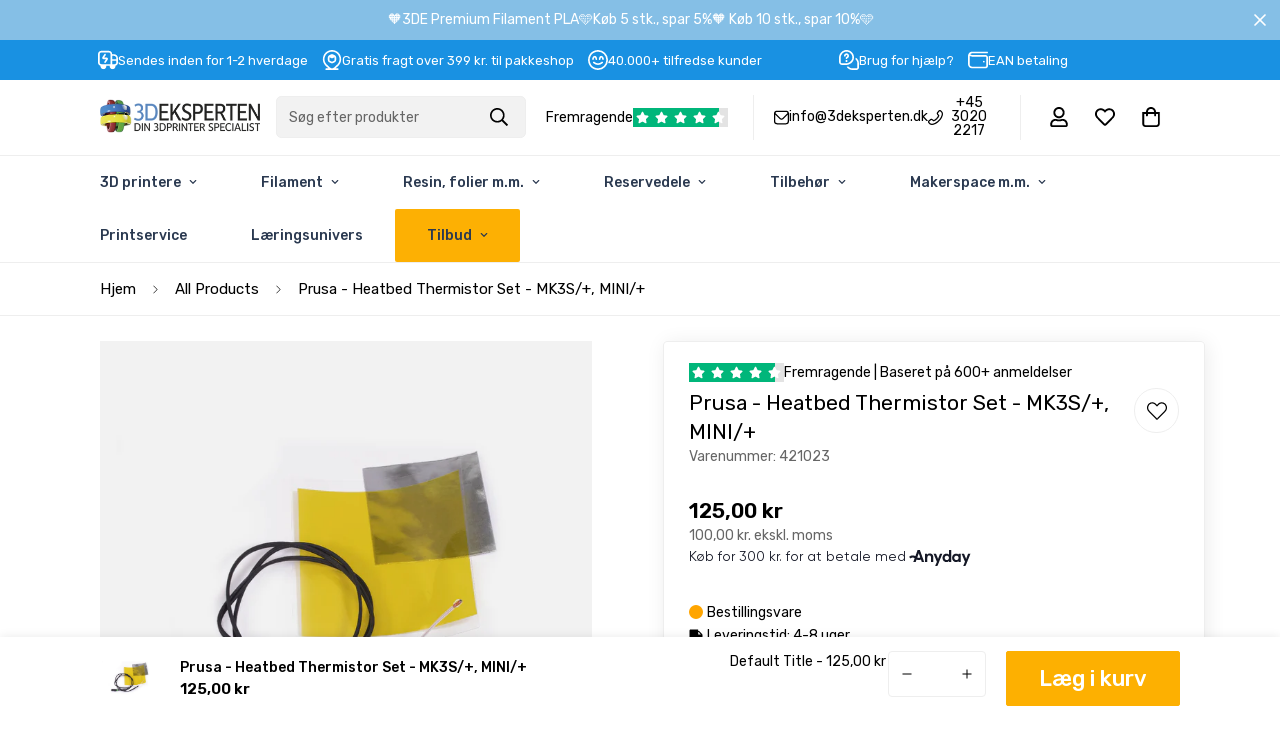

--- FILE ---
content_type: text/css
request_url: https://3deksperten.dk/cdn/shop/t/60/assets/custom.css?v=21339170579873260791768840262
body_size: 7590
content:
@import"https://fonts.googleapis.com/css2?family=Rubik:ital,wght@0,300;0,400;0,500;0,600;0,700;0,800;0,900;1,300;1,400;1,500;1,600;1,700;1,800;1,900&display=swap";.xz-mega-wrap{display:flex;flex-wrap:wrap;gap:12px}.xz-mega-wrap .mega-list-col.mega-list-with-icon{-webkit-box-flex:0;padding:12px}.xz-mega-wrap .mega-list-col.mega-list-with-icon svg{width:30px;height:30px}.xz-mega-wrap .mega-list-col.mega-list-with-icon{-ms-flex:0 0 calc(25% - 12px);flex:0 0 calc(25% - 12px);max-width:calc(25% - 12px)}.xz-mega-wrap .mega-list-col.mega-list-no-icon{-ms-flex:0 0 calc(100% - 12px);flex:0 0 calc(100% - 12px);max-width:calc(100% - 12px)}.xz-mega-wrap .mega-list-col.mega-list-no-icon .mega-list-menu-item-wrap{display:flex;flex-wrap:wrap;gap:12px}.xz-mega-wrap .mega-list-col.mega-list-no-icon .mega-list-menu-item-wrap>li{-ms-flex:0 0 calc(25% - 12px);flex:0 0 calc(25% - 12px);max-width:calc(25% - 12px)}.xz-mega-wrap .tab-title{display:flex;align-items:center;justify-content:flex-start;gap:7px;padding-bottom:12px;width:100%;margin-bottom:12px;font-size:20px;border-bottom:2px solid #1891e2}.mega-link-parent-divider{text-align:center;font-size:10px;line-height:12px;color:#789;position:relative;overflow:hidden;display:-webkit-box;display:-ms-flexbox;display:flex;-webkit-box-pack:center;-ms-flex-pack:center;justify-content:center;width:100%;margin-top:12px;margin-bottom:12px}.mega-link-parent-divider:before{content:"";background-color:#1991e2;height:1px;width:100%;top:5px;position:absolute;left:0;z-index:-1}.mega-link-parent-divider a{background:#f2f5f8;padding:0 5px;display:flex;font-size:13px;font-weight:400;color:#1991e2}.mega-list-menu-item-child-wrap{display:flex;gap:5px;flex-wrap:wrap}.mega-list-menu-item-child-wrap .badge{font-size:12px;padding:2px 5px;border-radius:2px;margin-left:4px}.menu-blocks .mega-list-menu-item-child-wrap li{display:flex;width:calc(50% - 5px)}.menu-blocks .mega-list-menu-item-child-wrap a{font-size:14px;display:block;background-color:#e6eaee;padding:7px;text-overflow:ellipsis;white-space:nowrap;overflow:hidden;border-radius:5px;margin-bottom:5px;width:100%}.mega-list-col:not(.menu-blocks) .mega-list-menu-item-child-wrap li{border-bottom:1px solid #e6eaee;padding-bottom:12px;margin-bottom:12px;width:100%}.m-menu-bar{border-top:1px solid #eee;border-bottom:1px solid #eee}.m-header .m-topbar{display:flex;align-items:center}.m-product-card__link{background:#f2f2f2;aspect-ratio:1/1;display:flex;align-items:center;justify-content:center}.m-product-card__link img{mix-blend-mode:multiply}.m-product-card__main-image,.m-product-card__hover-image{width:100%;background:#f2f2f2;max-height:100%}.boost-sd__toolbar-container .boost-sd__toolbar-inner{max-width:100%}.boost-sd__sorting .boost-sd__sorting-label{text-transform:none}.boost-sd__filter-tree-wrapper{display:flex;align-items:center}.boost-sd__filter-option-label--inline-block{margin-bottom:0;margin-right:1rem}.boost-sd__filter-tree-wrapper .boost-sd__filter-option-itemwrapper--style1{border:1px solid #eee;border-radius:2px;box-shadow:0 0 30px #0000000f;margin-top:.5rem}.boost-sd__filter-tree-wrapper .boost-sd__filter-option--horizontal:not(.boost-sd__filter-option--style-expand) .boost-sd__filter-option-title--opening:after{box-shadow:0 0 30px #0000000f}.boost-sd__filter-tree-wrapper .boost-sd__filter-option--horizontal:not(.boost-sd__filter-option--style-expand) .boost-sd__filter-option-icon{right:0;position:relative}.boost-sd__filter-tree-wrapper .boost-sd__filter-option-label--inline-block .boost-sd__filter-option-title{background:#e5edf2;padding:5px 14px;border-radius:2px;display:flex;align-items:center;gap:.5rem}.boost-sd__filter-tree-wrapper .boost-sd__apply-filter-option-button{background:#1891e2;color:#fff;border-radius:2px;width:100%;text-align:center;font-weight:700;border:0}.boost-sd-container .boost-sd__toolbar-container{margin-bottom:0}.boost-sd__filter-option-itemwrapper{opacity:1;display:block;-webkit-animation:display-none-transition .3s both;animation:display-none-transition .3s both}.boost-sd__filter-tree-wrapper .boost-sd__refine-by-horizontal-refine-by-item{background:#1891e2;color:#fff}.boost-sd__refine-by-horizontal-refine-by-clear{filter:invert(1) brightness(1.5)}.boost-sd__refine-by-horizontal-refine-by{border-bottom:1px solid #ebebeb}.boost-sd__filter-option-itemwrapper.boost-sd__filter-option-itemwrapper--hidden{opacity:0;display:none}@-webkit-keyframes display-none-transition{0%{opacity:0}}@keyframes display-none-transition{0%{opacity:0}}.m-price-item--regular,.m-price-item--sale,.boost-sd__product-price .boost-sd__format-currency:not(.boost-sd__format-currency--price-compare){font-weight:600}.boost-sd__product-item .boost-sd__product-price{text-transform:none}.boost-sd__product-item .boost-sd__button{border-radius:2px;font-weight:500;margin-top:auto!important}.boost-sd__product-link,.boost-sd__product-info{height:100%}.m-price__sale .m-price-item--regular{font-weight:400}.m-price-item--sale{color:#da3f3f}.graphie-topbar-usp{display:flex}.graphie-topbar-usp .usp-list{display:flex;gap:5px;padding-left:1rem;align-items:center}.graphie-topbar-usp .usp-list img,.m-search-form__button{filter:invert(1)}.m-search-form--full{flex:1;max-width:600px;background:#a0a0a024;border:0;color:#fff!important;margin:0 auto;justify-content:space-between}.header-trustpilot{display:flex;flex-direction:row;justify-content:center;align-items:center;gap:10px;border-right:1px solid #eee;padding-right:25px;margin-right:20px;height:45px;padding-left:20px}.header-trustpilot img{height:20px}.header-usp{margin-right:15px;border-right:1px solid #eee;padding-right:25px;height:45px;display:flex;align-items:center}.header-usp ul{display:flex;gap:20px}.header-usp ul li{display:flex;justify-content:center;align-items:center;gap:7px;line-height:1;text-align:center}.header-usp img{max-width:15px}.m-header__left{max-width:fit-content}.m-header__right{flex:1}.m-product-card__title .m-product-card__name,.boost-sd__product-link .boost-sd__product-title{font-weight:400}.m-product-form .m-add-to-cart,.m-product-text .quote_request{background:#fdb001;border-color:#fdb001;box-shadow:none;font-size:22px;height:55px}.m-product-text .quote_request{width:100%;display:block;color:#fff;text-align:center;display:flex;align-items:center;justify-content:center;font-weight:500}.klaviyo-bis-trigger{display:flex;justify-content:center;align-content:center;flex-wrap:wrap}.m-quantity{height:55px}.m-product-form .m-product-option--label,.installment-shoppay{display:none}.m-product-option--content>div{width:100%}.template-product .main-product__block.main-product__block-custom_liquid{margin-top:0}.price-without-tax{color:#666}.graphie-inventory-count p{margin-bottom:2px}.boost-sd-details .graphie-inventory-count{margin-top:15px;margin-bottom:15px}.graphie-inventory-count{margin-top:35px}.graphie-instock:before{border-radius:50%;content:"";height:1rem;margin-right:.3rem;transform:translateY(-1px);width:1rem;min-width:.5rem;background-color:#5fb421;display:inline-block;vertical-align:middle}.graphie-backorder:before{border-radius:50%;content:"";height:1rem;width:1rem;margin-right:.3rem;transform:translateY(-1px);min-width:.5rem;background-color:#fd0;display:inline-block;vertical-align:middle}.graphie-outofstock:before{border-radius:50%;content:"";height:1rem;width:1rem;margin-right:.3rem;transform:translateY(-1px);min-width:.5rem;background-color:orange;display:inline-block;vertical-align:middle}.graphie-delivery:before{background-image:url("data:image/svg+xml,%3Csvg xmlns='http://www.w3.org/2000/svg' width='800px' height='800px' viewBox='0 0 48 48'%3E%3Cg id='Layer_2' data-name='Layer 2'%3E%3Cg id='invisible_box' data-name='invisible box'%3E%3Crect width='48' height='48' fill='none'/%3E%3C/g%3E%3Cg id='Layer_7' data-name='Layer 7'%3E%3Cpath d='M35.8,11a3.2,3.2,0,0,0-2.2-1H32V8a2.9,2.9,0,0,0-3-3H5A2.9,2.9,0,0,0,2,8V35a2.9,2.9,0,0,0,3,3H7.3a7,7,0,0,0,13.4,0h6.6a7,7,0,0,0,13.4,0H43a2.9,2.9,0,0,0,3-3V22.2Zm-2.7,3,7.3,8H32V14ZM14,39a3,3,0,1,1,3-3A2.9,2.9,0,0,1,14,39Zm20,0a3,3,0,1,1,3-3A2.9,2.9,0,0,1,34,39Z'/%3E%3C/g%3E%3Cstyle xmlns=''%3E.picker_wrapper.no_alpha .picker_alpha%7Bdisplay:none%7D.picker_wrapper.no_editor .picker_editor%7Bposition:absolute;z-index:-1;opacity:0%7D.picker_wrapper.no_cancel .picker_cancel%7Bdisplay:none%7D.layout_default.picker_wrapper%7Bdisplay:flex;flex-flow:row wrap;justify-content:space-between;align-items:stretch;font-size:10px;width:25em;padding:.5em%7D.layout_default.picker_wrapper input,.layout_default.picker_wrapper button%7Bfont-size:1rem%7D.layout_default.picker_wrapper&gt;*%7Bmargin:.5em%7D.layout_default.picker_wrapper::before%7Bcontent:'';display:block;width:100%25;height:0;order:1%7D.layout_default .picker_slider,.layout_default .picker_selector%7Bpadding:1em%7D.layout_default .picker_hue%7Bwidth:100%25%7D.layout_default .picker_sl%7Bflex:1 1 auto%7D.layout_default .picker_sl::before%7Bcontent:'';display:block;padding-bottom:100%25%7D.layout_default .picker_editor%7Border:1;width:6.5rem%7D.layout_default .picker_editor input%7Bwidth:100%25;height:100%25%7D.layout_default .picker_sample%7Border:1;flex:1 1 auto%7D.layout_default .picker_done,.layout_default .picker_cancel%7Border:1%7D.picker_wrapper%7Bbox-sizing:border-box;background:%23f2f2f2;box-shadow:0 0 0 1px silver;cursor:default;font-family:sans-serif;color:%23444;pointer-events:auto%7D.picker_wrapper:focus%7Boutline:none%7D.picker_wrapper button,.picker_wrapper input%7Bbox-sizing:border-box;border:none;box-shadow:0 0 0 1px silver;outline:none%7D.picker_wrapper button:focus,.picker_wrapper button:active,.picker_wrapper input:focus,.picker_wrapper input:active%7Bbox-shadow:0 0 2px 1px %231e90ff%7D.picker_wrapper button%7Bpadding:.4em .6em;cursor:pointer;background-color:%23f5f5f5;background-image:linear-gradient(0deg, gainsboro, transparent)%7D.picker_wrapper button:active%7Bbackground-image:linear-gradient(0deg, transparent, gainsboro)%7D.picker_wrapper button:hover%7Bbackground-color:%23fff%7D.picker_selector%7Bposition:absolute;z-index:1;display:block;-webkit-transform:translate(-50%25, -50%25);transform:translate(-50%25, -50%25);border:2px solid %23fff;border-radius:100%25;box-shadow:0 0 3px 1px %2367b9ff;background:currentColor;cursor:pointer%7D.picker_slider .picker_selector%7Bborder-radius:2px%7D.picker_hue%7Bposition:relative;background-image:linear-gradient(90deg, red, yellow, lime, cyan, blue, magenta, red);box-shadow:0 0 0 1px silver%7D.picker_sl%7Bposition:relative;box-shadow:0 0 0 1px silver;background-image:linear-gradient(180deg, white, rgba(255, 255, 255, 0) 50%25),linear-gradient(0deg, black, rgba(0, 0, 0, 0) 50%25),linear-gradient(90deg, %23808080, rgba(128, 128, 128, 0))%7D.picker_alpha,.picker_sample%7Bposition:relative;background:linear-gradient(45deg, lightgrey 25%25, transparent 25%25, transparent 75%25, lightgrey 75%25) 0 0/2em 2em,linear-gradient(45deg, lightgrey 25%25, white 25%25, white 75%25, lightgrey 75%25) 1em 1em/2em 2em;box-shadow:0 0 0 1px silver%7D.picker_alpha .picker_selector,.picker_sample .picker_selector%7Bbackground:none%7D.picker_editor input%7Bfont-family:monospace;padding:.2em .4em%7D.picker_sample::before%7Bcontent:'';position:absolute;display:block;width:100%25;height:100%25;background:currentColor%7D.picker_arrow%7Bposition:absolute;z-index:-1%7D.picker_wrapper.popup%7Bposition:absolute;z-index:2;margin:1.5em%7D.picker_wrapper.popup,.picker_wrapper.popup .picker_arrow::before,.picker_wrapper.popup .picker_arrow::after%7Bbackground:%23f2f2f2;box-shadow:0 0 10px 1px rgba(0,0,0,.4)%7D.picker_wrapper.popup .picker_arrow%7Bwidth:3em;height:3em;margin:0%7D.picker_wrapper.popup .picker_arrow::before,.picker_wrapper.popup .picker_arrow::after%7Bcontent:'';display:block;position:absolute;top:0;left:0;z-index:-99%7D.picker_wrapper.popup .picker_arrow::before%7Bwidth:100%25;height:100%25;-webkit-transform:skew(45deg);transform:skew(45deg);-webkit-transform-origin:0 100%25;transform-origin:0 100%25%7D.picker_wrapper.popup .picker_arrow::after%7Bwidth:150%25;height:150%25;box-shadow:none%7D.popup.popup_top%7Bbottom:100%25;left:0%7D.popup.popup_top .picker_arrow%7Bbottom:0;left:0;-webkit-transform:rotate(-90deg);transform:rotate(-90deg)%7D.popup.popup_bottom%7Btop:100%25;left:0%7D.popup.popup_bottom .picker_arrow%7Btop:0;left:0;-webkit-transform:rotate(90deg) scale(1, -1);transform:rotate(90deg) scale(1, -1)%7D.popup.popup_left%7Btop:0;right:100%25%7D.popup.popup_left .picker_arrow%7Btop:0;right:0;-webkit-transform:scale(-1, 1);transform:scale(-1, 1)%7D.popup.popup_right%7Btop:0;left:100%25%7D.popup.popup_right .picker_arrow%7Btop:0;left:0%7D%3C/style%3E%3C/g%3E%3C/svg%3E");content:"";height:1rem;margin-right:.3rem;transform:translateY(-1px);width:1rem;min-width:.5rem;display:inline-block;vertical-align:middle;background-position:center;background-size:100%;background-repeat:no-repeat}.m-main-product--info{box-shadow:2px 2px 20px #00000014;border:1px solid #eee;border-radius:4px;padding-bottom:25px}.m-footer--middle .m-footer--block-content .block-text{line-height:2}.customers-title{margin-top:36px}.template-product .main-product__block.main-product__block-collapsible_tab{background:transparent;padding:0;border-radius:0;margin:0}.template-product .main-product__block .m-product-collapsible .m-collapsible--button{border:1px solid #eee;margin-bottom:20px;border-radius:2px;padding:10px 12px}.usp-wrapper{display:flex;margin-top:30px;margin-bottom:30px}.usp-wrapper img{max-width:22px}.cstm_product_usp{display:flex;gap:8px;align-items:center;justify-content:center;flex-direction:column;flex:100;text-align:center}.ast-addon{padding:0;border-radius:8px;margin-top:20px!important}.ast-addon-item.ast-vertical-form .ast-image-wrapper{width:75px!important;border-radius:2px 0 0 2px!important;background:#f2f2f2}.ast-addon-item.ast-vertical-form .ast-image-wrapper img{mix-blend-mode:multiply}.ast-select-native{background-color:#fff!important;border:1px solid #ddd;max-width:80px!important;border-radius:2px}.ast-addon-item.ast-vertical-form .ast-addon-item-info{flex-wrap:wrap;flex-direction:unset!important}.ast-addon-item .ast-addon-item-title{width:100%}.main-product__block.main-product__block-buy_buttons .add-to-cart{box-shadow:0 6px 14px -1px #1c1d201a,0 3px 10px -4px #0000001a!important;-webkit-box-shadow:0 6px 14px -1px rgb(28 29 32 / 10%),0 3px 10px -4px rgb(0 0 0 / 10%)!important}.ast-addon-item .ast-atc{height:30px;font-size:12px!important;background:transparent!important;border-color:#000!important;color:#000!important;margin-right:15px}.atc-text{font-weight:900}.ast-addon-item.ast-vertical-form .ast-addon-item-info{align-items:center!important}.ast-addon-item.ast-vertical-form .ast-addon-item-price-wrapper{font-weight:600}.ast-select-native{background-position-x:calc(100% - 10px)!important}.ast-select-native{padding:4px 24px 4px 7px!important}[data-block-widget-id=a07cb318-134d-4a33-9bc3-17a8b9f036e9] .ast-addon .ast-addon-item.ast-vertical-form .ast-addon-item-wrapper{padding-bottom:12px;margin-bottom:12px;border-bottom:1px solid #eee!important}[data-block-widget-id=a07cb318-134d-4a33-9bc3-17a8b9f036e9] .ast-addon .ast-addon-item:last-child .ast-addon-item-wrapper{border-bottom:0!important}.ast-addon .ast-addon-item.ast-vertical-form .ast-addon-item-info-wrapper{gap:15px}.main-product__block.main-product__block-custom_field{display:none}.m-icon-box__inner{position:relative}.m-icon-box__inner .badge{background:#ffe24e;position:absolute;top:1rem;left:1rem;z-index:1;font-weight:600;text-transform:uppercase;padding:1px 7px;border-radius:2px}.home-promo .m-icon-box--vertical .m-icon-box__content{display:none}.home-promo .m-icon-box{height:100%}.home-promo .m-icon-box__inner{height:100%;justify-content:center}.home-promo{border-bottom:1px solid #eee}.shopify-section .m-section__header{margin-bottom:30px}.shopify-section .m-section__heading,.custom-content-bottom h3{font-size:28px;font-weight:600}.sf-icon-box--large,.custom-content-bottom{margin-top:70px}.m-product-card__main-image [style*=--aspect-ratio]:before{padding-top:100%}.m-product-card__main-image [style*=--aspect-ratio]>*:first-child{object-fit:contain}.gm-submenu{margin-top:1px}.gm-menu-installed .gm-menu.gm-menu-40417 .gm-submenu .gm-tabs-left>.gm-tab-links{max-height:400px;overflow-x:scroll}.gm-menu.gm-menu-40417.gm-transition-fade .gm-item>.gm-submenu{filter:drop-shadow(2px 20px 60px #00000017)}li.gm-item.gm-has-submenu:hover>.gm-target{background:#fafafa!important}.gm-menu-installed .gm-menu img{width:50px!important;height:50px!important}.gm-submenu-aliexpress>.gm-aliexpress>.gm-grid>.gm-item>.gm-tabs>.gm-tab-links li{border-bottom:1px solid #eee}.gm-menu-installed .gm-menu .gm-tab-contents{border-left:1px solid #eee}.gm-badge span{color:#fff!important;font-weight:500}.m-breadcrumb{border-bottom:1px solid #eee}.m-product-media responsive-image{aspect-ratio:1!important}.m-product-media responsive-image img,.boost-sd__product-image img{object-fit:contain!important;mix-blend-mode:multiply;background:transparent}.m-product-media,.boost-sd__product-image{background:#f2f2f2}.template-product .m-product-recommendations,.template-product .m-app-section{margin-top:7rem;padding-top:2rem;border-top:1px solid #eee}body.template-product #MainContent{padding-bottom:0}.collection-description h1,.collection-description h2,.collection-description h3,.collection-description h4,.collection-description h5,.collection-description h6{font-size:28px;font-weight:600}.m-collapsible--content__inner h1,.m-collapsible--content__inner h2,.m-collapsible--content__inner h3,.m-collapsible--content__inner h4,.m-collapsible--content__inner h5,.m-collapsible--content__inner h6{margin-top:0;font-size:20px;font-weight:600}.m-collapsible--content iframe{width:100%;max-width:100%;height:100%;aspect-ratio:16/9}.m-collapsible--content__inner p{padding:0!important}.collection-description br,.m-page-header--template-blog{display:none}.m-article .m-button{margin-top:2rem}.m-article .container{max-width:900px;margin:0 auto}article iframe{width:100%;max-width:100%;height:100%;aspect-ratio:16/9}.graphie-blog-products{display:flex;gap:20px;margin-bottom:35px}.graphie-blog-products img{border:1px solid #eee;margin-bottom:10px}.go-to-product{background:#000;color:#fff;border-radius:2px;font-weight:600;padding:5px 10px;display:inline-block;margin-top:10px}.graphie-blog-filter{border-bottom:1px solid #eee;padding:15px 0;margin-bottom:20px}.graphie-home-blog{padding-top:10px}.graphie-home-blocks .m-image-card__img:before{content:"";width:100%;height:100%;background-image:linear-gradient(25deg,#0065a8,20%,transparent);display:block;position:absolute;z-index:1}.graphie-home-blocks .m-image-card__content .m-image-card__heading-group+.m-richtext__button{margin-top:20px}.graphie-home-blocks .m-richtext__subtitle{margin-bottom:0}.graphie-home-blocks .m-image-card__heading-group{display:flex;flex-direction:column-reverse;filter:drop-shadow(2px 4px 30px black)}[data-widget-id=c6e1c52b-9cea-44ab-8589-c0f11386b20f] .ast-addon-item.ast-vertical-form .ast-image-wrapper{display:none!important}[data-widget-id=c6e1c52b-9cea-44ab-8589-c0f11386b20f]{background:#fafafa;border:1px solid #eee;border-radius:2px;margin-bottom:20px}[data-widget-id=c6e1c52b-9cea-44ab-8589-c0f11386b20f] .ast-addon{margin:0!important;padding:15px}[data-widget-id=c6e1c52b-9cea-44ab-8589-c0f11386b20f] .ast-addon .ast-addon-item.ast-vertical-form .ast-addon-item-wrapper{border-right:0!important;border-bottom:0!important;border-left:0!important;border-radius:0;padding-top:15px!important;border-top:1px solid #eee;margin-bottom:0!important}[data-widget-id=c6e1c52b-9cea-44ab-8589-c0f11386b20f] .ast-addon-item.ast-vertical-form .ast-addon-item-info{flex-wrap:nowrap;flex-direction:row}[data-widget-id=c6e1c52b-9cea-44ab-8589-c0f11386b20f] .ast-addon-item.ast-vertical-form .ast-addon-item-price-wrapper{width:100%;max-width:100px;margin-left:auto;justify-content:flex-end;order:3}[data-widget-id=c6e1c52b-9cea-44ab-8589-c0f11386b20f] .ast-select-native{width:100%!important;max-width:100px}[data-widget-id=c6e1c52b-9cea-44ab-8589-c0f11386b20f] .ast-addon-item .ast-addon-item-title{order:1;max-width:fit-content;pointer-events:none}[data-widget-id=c6e1c52b-9cea-44ab-8589-c0f11386b20f] .ast-field{order:2}.readmore{font-weight:500;margin-left:5px;display:inline-flex;align-items:center;gap:4px}.readmore:after{content:"";background-image:url("data:image/svg+xml,%3Csvg xmlns='http://www.w3.org/2000/svg' xmlns:xlink='http://www.w3.org/1999/xlink' fill='%23000000' height='800px' width='800px' version='1.1' id='Layer_1' viewBox='0 0 330 330' xml:space='preserve'%3E%3Cpath id='XMLID_27_' d='M15,180h263.787l-49.394,49.394c-5.858,5.857-5.858,15.355,0,21.213C232.322,253.535,236.161,255,240,255 s7.678-1.465,10.606-4.394l75-75c5.858-5.857,5.858-15.355,0-21.213l-75-75c-5.857-5.857-15.355-5.857-21.213,0 c-5.858,5.857-5.858,15.355,0,21.213L278.787,150H15c-8.284,0-15,6.716-15,15S6.716,180,15,180z'/%3E%3C/svg%3E");width:13px;height:12px;display:inline-block;background-size:cover}.noscroll{overflow:hidden}.custom-model-main{overflow:hidden;position:fixed;right:0;bottom:0;left:0;-webkit-overflow-scrolling:touch;opacity:0;z-index:-1;overflow-x:hidden;overflow-y:auto;display:flex;justify-content:flex-end}.model-open{z-index:99999;opacity:1;overflow:hidden}.custom-model-inner{-webkit-transform:translate(100,0);-ms-transform:translate(100%,0);transform:translate(100%);-webkit-transition:-webkit-transform .3s ease-in-out;-o-transition:-o-transform .3s ease-in-out;transition:transform .3s ease-in-out,height .7s;max-width:800px;width:100%;height:100vh}.custom-model-wrap{display:block;width:100%;position:relative;background-color:#fff;-webkit-box-shadow:0 3px 20px rgba(0,0,0,.5);box-shadow:0 3px 20px #00000080;padding:60px;-webkit-box-sizing:border-box;-moz-box-sizing:border-box;box-sizing:border-box;height:100%;overflow-y:auto}.model-open .custom-model-inner{-webkit-transform:translate(0,0);-ms-transform:translate(0,0);transform:translate(0);position:relative;z-index:999}.model-open .bg-overlay{background:#0006;z-index:99}.bg-overlay{background:#0000;height:100vh;width:100%;position:fixed;left:0;top:0;right:0;bottom:0;z-index:0;-webkit-transition:background .3s linear;-o-transition:background .3s linear;transition:background .3s linear}.close-btn{position:absolute;left:4px;top:4px;cursor:pointer;z-index:99;font-size:30px;color:#fff;background:#000;width:40px;height:40px;display:flex;align-items:center;justify-content:center;line-height:1;border-radius:2px}.pop-up-content-wrap h3,.pop-up-content-wrap .subtitle{text-align:center;margin-bottom:20px}.pop-up-content-wrap .subtitle{font-size:18px}.graphie-hero .m-hero__content{max-width:600px}.m-header__mobile{border-bottom:1px solid #eee}.tp-stars-product{display:flex;align-items:center;gap:5px}.tp-stars-product img{height:15px}.main-product__block.main-product__block-price{margin-top:30px!important}.qsc2-drawer-announcement{background:#000;color:#ffc942;font-weight:700;text-transform:uppercase;font-size:12px}.qsc2-drawer-body{display:flex;flex-direction:column;height:100%}.qsc2-gift-wrapping{margin-top:auto;border-top:1px solid #eee;padding:10px 20px!important}.qsc2-drawer-wrapper .qsc2-drawer-footer__summary{display:flex;flex-direction:column;padding-bottom:8px}.qsc2-drawer-wrapper .qsc2-drawer-footer{position:fixed;width:100%}.qsc2-drawer-footer__term-label[for=qsc2-term-box]{justify-content:flex-start!important;text-align:left}.qsc2-drawer-footer__summary-subtotal{order:1}.qsc2-drawer-footer .qsc2-drawer-footer__cart-message{order:2;opacity:1;margin-top:0;margin-bottom:5px}.qsc2-drawer-footer__term-wrapper{justify-content:flex-start;border-top:1px solid #ddd;padding-top:15px;padding-bottom:5px;order:3}.qsc2-drawer-footer__trust-badge{order:5}.qsc2-drawer-wrapper .qsc2-recommended-products{padding:0}.qsc2-drawer-wrapper .qsc2-r-product__actions .qsc2-btn{padding:0 10px!important;width:100%;background:#000;border-radius:2px}.qsc2-drawer-wrapper .qsc2-drawer-header__shipping-goal-icon{display:none}.qsc2-drawer-wrapper .qsc2-drawer-header__shipping-goal-wrapper{max-width:100%}.qsc2-drawer-wrapper .qsc2-drawer-header__shipping-goal--done .qsc2-drawer-header__shipping-goal-progress{background-color:green}.qsc2-drawer-wrapper .qsc2-drawer-header__shipping-goal-icon{border-width:5px}.qsc2-drawer-wrapper .qsc2-btn.qsc2-btn-empty-state{border-radius:0}.qsc2-svg-icon.qsc2-drawer-header__icon-cart{width:0!important}.qsc2-drawer-header:after{display:inline-block}[lang=da] .qsc2-drawer-header:after{content:"Din kurv"}.qsc2-drawer-header__badge{display:none!important}.qsc2-drawer-wrapper .qsc2-r-product__product-title,.qsc2-drawer-wrapper .qsc2-price-wrapper{font-size:14px}.qsc2-drawer-wrapper .qsc2-r-product__product-title{font-weight:400}.qsc2-drawer-wrapper .qsc2-r-product-wrapper{padding:0 0 15px;margin-bottom:15px;background:transparent;border-bottom:1px solid #eee}.qsc2-drawer-wrapper .qsc2-r-product-wrapper:last-child{border-bottom:0px solid #eee}.qsc2-drawer-wrapper .qsc2-product-item__product-title{font-size:14px}.qsc2-overlay{z-index:99999!important}.qsc2-drawer-wrapper .qsc2-btn.qsc2-checkout-button{background:#fdb001;font-size:22px;border-radius:2px;order:4;height:55px;font-weight:600}.qsc2-drawer-footer__trust-badge img{max-width:160px;margin-top:5px}iframe[title=Shopify-webshopchat]{z-index:999!important}.qsc2-recommendation-title{margin-bottom:15px}.graphie-kundeservice{background:#fafafa;border:1px solid #eee;border-radius:2px;padding:20px;margin-top:20px;display:flex}.graphie-kundeservice h4{margin-bottom:10px}.graphie-kundeservice img{border-radius:50%}.kundeservice-first{margin-right:20px}.kundeservice-open{font-size:14px;margin-top:10px}.template-search .container.m-section-my{max-width:calc(var(--fluid-container-width, 1620px) + var(--fluid-container-offset)*2)!important}#product-attribute-specs{display:flex;flex-direction:column;margin-bottom:20px}#product-attribute-specs:last-child{margin-bottom:0}#product-attribute-specs .attribute-item .attribute-item-inner p.item-label{width:50%;display:inline-block;max-width:200px}#product-attribute-specs .attribute-item .attribute-item-inner p.item-data{float:right;width:50%}#product-attribute-specs .attribute-item{border-bottom:1px solid #eee}#product-attribute-specs .attribute-item:last-child{border-bottom:0}[data-block-id=collapsible-tab-ced66dc4-f2f1-4168-af39-fa3de87d0e86] .m-collapsible--content__inner,[data-block-id=collapsible-tab-collapsible_tab_xknKzr] .m-collapsible--content__inner{padding-left:12px;padding-right:12px;margin-bottom:20px;max-height:500px;overflow:scroll;background:#fafafa;padding-bottom:20px;position:relative}[data-block-id=collapsible-tab-ced66dc4-f2f1-4168-af39-fa3de87d0e86] .m-collapsible--content__inner:after,[data-block-id=collapsible-tab-collapsible_tab_xknKzr] .m-collapsible--content__inner:after{content:"";position:absolute;bottom:15px;left:50%;transform:translate(-50%);width:30px;height:30px;background:url(/cdn/shop/files/scroll_1.svg?v=1717664060) no-repeat center;background-size:contain;animation:bounce 3s infinite;transition:opacity .3s}[data-block-id=collapsible-tab-ced66dc4-f2f1-4168-af39-fa3de87d0e86] .m-collapsible--content__inner.scrolled:before,[data-block-id=collapsible-tab-ced66dc4-f2f1-4168-af39-fa3de87d0e86] .m-collapsible--content__inner.scrolled:after,[data-block-id=collapsible-tab-collapsible_tab_xknKzr] .m-collapsible--content__inner.scrolled:before,[data-block-id=collapsible-tab-collapsible_tab_xknKzr] .m-collapsible--content__inner.scrolled:after{opacity:0}[data-block-id=collapsible-tab-ced66dc4-f2f1-4168-af39-fa3de87d0e86] .m-collapsible--content__inner:before,[data-block-id=collapsible-tab-collapsible_tab_xknKzr] .m-collapsible--content__inner:before{content:"";position:absolute;bottom:0;left:0;width:100%;height:130px;background:linear-gradient(to top,#fafafa,#fafafa00);pointer-events:none;transition:opacity .3s}@keyframes bounce{0%,20%,50%,80%,to{transform:translate(-50%) translateY(0)}40%{transform:translate(-50%) translateY(-10px)}60%{transform:translate(-50%) translateY(-5px)}}header .m-stars{display:flex;gap:2px}header .m-star svg{width:13px;height:13px;fill:#fff}header .m-star{background:#00b67a;padding:3px}.m-stars .m-star.m-star--half{background:linear-gradient(90deg,#00b67a 50%,#e3e3e3 50%)}.tp-stars-product .m-stars{display:flex;gap:2px}.tp-stars-product .m-star svg{width:13px;height:13px;fill:#fff}.tp-stars-product .m-star{background:#00b67a;padding:3px}.m-testimonials .m-testimonials__wrapper .m-star svg{width:13px;height:13px}.m-testimonials .m-testimonials__wrapper .m-star{background:#00b67a;padding:3px}.sf-testimonials p{display:-webkit-box;-webkit-line-clamp:4;-webkit-box-orient:vertical;overflow:hidden}.m-testimonials--layout-2{margin-top:50px}.m-testimonials--layout-2 .m-testimonials__wrapper .swiper-container .swiper-slide:hover .testimonial__item{pointer-events:none;transform:none;box-shadow:none}.m-testimonials--layout-2 .m-testimonials__wrapper{padding-bottom:0}.reviews-logo{display:flex;align-items:center;gap:4px;line-height:normal}.reviews-logo img{max-width:80px}.m-testimonials__header .section__header{margin-bottom:2rem}.filament-warning{display:flex;background:#ffecec;border:1px solid #fd0000;border-radius:2px;padding:8px 10px;gap:10px;align-items:center;justify-content:center;font-weight:500;margin-bottom:20px}.filament-warning img{max-width:15px}.main-product__block.main-product__block-buy_buttons{margin-top:0!important}.m-cart__checkout-button{margin-bottom:10px}.boost-sd__product-image-wrapper .boost-sd__prod__tag{background:#95e9cd;padding:2px 7px;color:#006e49;border-radius:2px;font-weight:600;font-size:12px}.boost-sd__product-label--rectangle{border-radius:2px!important;font-size:12px!important}.boost-sd__product-label{padding:2px 7px!important;line-height:inherit!important}#rbr-container-element-true .rbr-mix_bap_body{display:flex;flex-wrap:wrap;gap:20px}#rbr-container-element-true .rbr-mix_bap_item{width:calc(33% - 20px);flex-direction:column-reverse;padding:0}#rbr-container-element-true .rbr-mbap_item_info{grid-template-columns:1fr}#rbr-container-element-true .rbr-productNamePrice__title__container a{font-size:12px!important}#rbr-container-element-true .rbr-productNamePrice__price__container{display:none}#rbr-container-element-true .rbr-background-center{width:100%!important;height:auto!important;aspect-ratio:1;border:0px;mix-blend-mode:multiply}#rbr-container-element-true .rbr-productNamePrice__container,#rbr-container-element-true .rbr-mbap_item_checkbox{padding:0 10px}#rbr-container-element-true .rbr-mix_bap_item.rbr-mix_activated_item{background:#ecf8ee;border-color:#0e9825}.rbr-desktop .rbr-productNamePrice__price__container,.rbr-desktop .rbr-productNamePrice__title__container,.rbr-desktop .rbr-productNamePrice__variant__container{line-height:normal!important}input.m-quantity__input::-webkit-outer-spin-button,input.m-quantity__input::-webkit-inner-spin-button{-webkit-appearance:none}input[type=number]{-moz-appearance:textfield}article ul{padding-left:14px}article li{list-style:disc}article h1,article h2,article h3,article h4,article h5,article h6{margin-top:2rem;margin-bottom:1rem;font-weight:600!important}article h1 span,article h2 span,article h3 span,article h4 span,article h5 span,article h6 span{margin-top:2rem;margin-bottom:1rem;font-weight:600!important}article h2{font-size:2rem}article h3{font-size:1.6rem}.reorder-button.m-button.m-button--primary{display:flex;gap:8px}.template-order .reorder-button{margin:25px 0}.template-product .m-main-product--info .m-product-info--wrapper,.template-product .m-product-media--wrapper{position:relative;top:0}.ugc-carousel responsive-image{aspect-ratio:4/5}.globo-form-control .flat-input,.globo-form-app *{font-family:Rubik!important}.globo-form-app .message.success{margin-bottom:2rem}.globo-form .globo-form-app .message.success{background:#e5edf2}#product-recommendations{margin-top:2rem;margin-bottom:2rem}.recommended-product{display:flex;align-items:center;gap:1rem;justify-content:space-between}.recommended-product{margin-bottom:1rem}.recommended-product:last-child{margin-bottom:0}.recommended-product .cross-image{min-width:100px;max-width:100px}.recommended-product .product-price{font-weight:700}.cross-content{margin-right:auto}.cross-title{-webkit-line-clamp:2;line-clamp:2;-webkit-box-orient:vertical;color:inherit;display:-webkit-box;max-width:100%;overflow:hidden;text-decoration:none;text-overflow:ellipsis}.cross-button{height:30px;font-size:12px!important;background:transparent!important;border-color:#000!important;color:#000!important;margin-right:15px;padding:0;width:100%;max-width:100px}.cross-button svg{width:15px;height:15px}.recommendations-title{font-size:14px!important;font-weight:700!important;margin-bottom:1rem}.cross-button.added-to-cart{background:#30a46c}@keyframes spin{0%{transform:rotate(0)}to{transform:rotate(360deg)}}.cross-button .animate-spin{display:block;animation:spin 1s linear infinite}@media only screen and (max-width: 1200px){.based-on{display:none}}@media only screen and (max-width: 767px){.boost-sd-layout{padding-left:0!important;padding-right:0!important}.kundeservice-first{max-width:60px}.m-topbar__right{display:none}.graphie-topbar-usp{justify-content:center;width:100%}.graphie-topbar-usp .usp-list{font-size:12px}.graphie-topbar-usp .usp-list img{width:15px;height:15px;max-width:15px;max-height:15px}.m-header .m-topbar{height:32px}.tp-stars-product{margin-top:13px}.template-product .m-main-product .container-fluid{padding-top:15px}body.gm-menu-installed .gm-menu.gm-menu-40417.gm-mobile-bordered.gm-menu-mobile>.gm-level-0+.gm-level-0:not(.searchItem){border-top:1px solid #eee!important}.main-product__block.main-product__block-title{margin-top:0!important}.home-promo .m-mixed-layout--mobile-scroll .m-mixed-layout__inner>*{width:42%}.graphie-hero .m-hero:not(.m-hero--adapt).m-hero--small .m-hero__bg{min-height:420px}.graphie-blog-video m-custom-content{flex-direction:column-reverse}.graphie-home-blocks .m-image-card__content{padding:20px!important}.template-product .m-product-form--input{margin-bottom:0;margin-right:20px;width:auto}.template-product .m-quantity__button,.template-product .m-quantity__input{width:30px}}@media only screen and (max-width: 1023px){#m-menu-drawer .m-menu__item--parent.m-menu__item--active .m-mega-menu{position:relative}#m-menu-drawer .m-menu__item--parent.m-menu__item--active .m-mega-menu__inner{padding-top:10px;padding-bottom:10px}#m-menu-drawer .m-menu__item--parent.m-menu__item--active .m-mega-menu .tab-title{padding:2px 12px}#m-menu-drawer .m-menu__item--parent.m-menu__item--active .m-mega-menu .m-mega-tab-links-child{max-height:initial}#m-menu-drawer .m-menu__item--parent .m-menu__arrow{transform:rotateX(0)}#m-menu-drawer .m-menu__item--parent.m-menu__item--active .m-menu__arrow{transform:rotateX(-180deg)}#m-menu-drawer .m-menu__item--parent .m-mega-tab-links{flex:1 0 45%}#m-menu-drawer .m-menu__item--parent .m-mega-tab-links>a{color:#1991e2;font-weight:500;margin-top:15px}#m-menu-drawer .m-menu__item--parent .m-mega-tab-content{padding-top:0}#m-menu-drawer .m-menu__item--parent .m-menu__link--main{padding:10px 15px}#m-menu-drawer .xz-mega-wrap .mega-list-col.mega-list-with-icon,#m-menu-drawer .xz-mega-wrap .mega-list-col.mega-list-no-icon .mega-list-menu-item-wrap>li{flex:0 0 calc(50% - 12px);max-width:calc(50% - 12px);padding:0}#m-menu-drawer .xz-mega-wrap .mega-list-col.mega-list-with-icon button svg{min-width:25px;width:25px}#m-menu-drawer .xz-mega-wrap .tab-title{padding:0 0 10px!important;font-size:14px;gap:10px}#m-menu-drawer .mega-list-col:not(.menu-blocks) .mega-list-menu-item-child-wrap li{border-bottom:1px solid #e6eaee;padding-bottom:9px;margin-bottom:5px;width:100%}}@media only screen and (min-width: 768px){.kundeservice-first{max-width:120px}.graphie-topbar-usp .usp-list img{height:20px;width:20px;max-width:20px;max-height:20px}.graphie-topbar-usp .usp-list{font-size:13px}.tp-stars-product{margin-top:20px}.gm-menu-installed .gm-menu.gm-menu-40417 .gm-item.gm-level-0>.gm-target:first-child{padding-left:0!important}.gm-menu-installed .gm-menu.gm-menu-40417{margin:0 -20px}.template-product .m-main-product--info{width:48%;margin-left:auto}.template-product .m-main-product--media{width:48%}.template-product .m-main-product{margin-top:25px}.template-product .main-product__block .m-product-title{font-size:1.5rem}m-footer .m-footer--middle .m-footer--block-title{font-size:28px}.boost-sd-container .boost-sd-layout{max-width:100%}.m-product-info--wrapper .m-price__sale .m-price-item--regular{font-size:1.5rem}}@media only screen and (max-width: 480px){.graphie-topbar-usp .usp-list:last-child{display:none}.tp-stars-product p{font-size:12px}}.m-mega-tab{display:flex;flex-wrap:wrap;gap:12px}.m-mega-tab .tab-title{flex:1 0 20%;border:1px solid #B8B8B8;border-radius:4px;padding:12px}.m-mega-tab .tab-title.active{background:#1991e2;color:#fff;border:0}.m-mega-tab .tab-title:hover{border-color:#1991e2}.m-mega-tab-content{display:none;column-gap:20px}.m-mega-tab-content.active{display:flex;flex-wrap:wrap}.m-mega-tab button.tab-title{display:flex;align-items:center;justify-content:center;gap:7px}.m-mega-tab button.tab-title svg path{fill:currentColor}.m-mega-tab-content{justify-content:space-between;padding-top:30px}.m-mega-tab-links>a{display:block;width:100%;padding-bottom:5px;border-bottom:1px solid #1991E2}.m-mega-tab-links-child{padding:10px 0;max-height:220px;display:flex;flex-wrap:wrap;grid-column-gap:20px;grid-row-gap:8px;flex-direction:column;justify-content:center}.m-mega-tab-links-child a{color:#414141;font-weight:400}.m-mega-tab-links{flex:1 0 20%}.m-header__dropdown-bg,.m-mega-menu{background:#f2f5f8!important}.service-agreement-pulletpoint{list-style:disc;margin:10px 30px;padding:0}m-quantity-input.m-quantity{height:35px}.m-cart-drawer-item .m-quantity{width:80px}.m-quantity__button{width:36px}.m-quantity__input{width:20px}.m-cart-item__price--regular{font-weight:500}.m-cart-item__price{min-width:20%;justify-content:end;display:flex}#cart-product-recommendations{box-shadow:none;padding:20px}button[name=checkout].m-button.m-button--primary{background-color:#1b90e2;border-color:#1b90e2;box-shadow:unset!important}button[name=checkout].m-button.m-button--primary:hover{opacity:.8}.m-footer--middle{background-color:#1991e2}.m-footer--bottom{background-color:#1372b1!important}.m-menu__link[href="/collections/tilbud"]{background-color:#fdb003;display:flex;align-items:center;position:relative;border-radius:2px}
/*# sourceMappingURL=/cdn/shop/t/60/assets/custom.css.map?v=21339170579873260791768840262 */


--- FILE ---
content_type: image/svg+xml
request_url: https://cdn.shopify.com/s/files/1/0651/9747/4012/files/location-alt.svg?v=1704720085
body_size: -12
content:
<?xml version="1.0" encoding="UTF-8"?>
<!-- Generator: Adobe Illustrator 25.0.0, SVG Export Plug-In . SVG Version: 6.00 Build 0)  -->
<svg xmlns="http://www.w3.org/2000/svg" xmlns:xlink="http://www.w3.org/1999/xlink" version="1.1" id="Layer_1" x="0px" y="0px" viewBox="0 0 512 512" style="enable-background:new 0 0 512 512;" xml:space="preserve" width="512" height="512">
<path d="M256,341.333c9.934,0.019,19.735-2.274,28.629-6.699l42.667-21.333c21.747-10.798,35.465-33.021,35.371-57.301v-63.296  c0.075-24.259-13.641-46.453-35.371-57.237l-42.667-21.333c-18.027-8.96-39.21-8.96-57.237,0l-42.667,21.333  c-21.738,10.778-35.463,32.974-35.392,57.237V256c-0.078,24.265,13.637,46.467,35.371,57.259l42.667,21.333  C236.261,339.031,246.063,341.339,256,341.333z M192,256v-63.296c0.034-2.176,0.401-4.335,1.088-6.4l46.507,23.253  c10.328,5.162,22.483,5.162,32.811,0l46.507-23.253c0.687,2.065,1.054,4.224,1.088,6.4V256c0.034,8.094-4.543,15.502-11.797,19.093  l-42.667,21.333c-6.016,2.977-13.077,2.977-19.093,0l-42.667-21.333C196.53,271.496,191.962,264.09,192,256z M405.333,469.333  h-57.792l74.389-68.736c91.645-91.642,91.647-240.224,0.005-331.869S181.712-22.918,90.067,68.723S-1.58,308.948,90.062,400.592  c0.201,0.201,74.397,68.741,74.397,68.741h-57.792c-11.782,0-21.333,9.551-21.333,21.333c0,11.782,9.551,21.333,21.333,21.333  h298.667c11.782,0,21.333-9.551,21.333-21.333C426.667,478.885,417.115,469.333,405.333,469.333z M120.235,98.901  c74.816-75.152,196.389-75.424,271.541-0.608s75.424,196.389,0.608,271.541l-85.013,78.528  c-29.016,27.349-74.366,27.19-103.189-0.363l-83.947-77.568C45.37,295.402,45.371,173.931,120.235,98.901z"/>
</svg>


--- FILE ---
content_type: text/javascript; charset=utf-8
request_url: https://3deksperten.dk/products/prusa-thermister-replacement-set-mini.js
body_size: 109
content:
{"id":7913857056988,"title":"Prusa - Heatbed Thermistor Set - MK3S\/+, MINI\/+","handle":"prusa-thermister-replacement-set-mini","description":"Original PRUSA Heatbed thermistor set MINI\/MK3S\/+\n\u003cp data-mce-fragment=\"1\"\u003e \u003c\/p\u003e\n\u003cp data-mce-fragment=\"1\"\u003eKompatible printermodeller: MINI \/+, MK3S\/+\u003c\/p\u003e\n\u003cp data-mce-fragment=\"1\"\u003eSættet indeholder:\u003c\/p\u003e\n\u003cul data-mce-fragment=\"1\"\u003e\n\u003cli data-mce-fragment=\"1\"\u003eByggeplade thermistor 1 stk.\u003c\/li\u003e\n\u003cli data-mce-fragment=\"1\"\u003eKapton tape 1 stk.\u003c\/li\u003e\n\u003cli data-mce-fragment=\"1\"\u003eAluminum tape 1 stk. \u003c\/li\u003e\n\u003c\/ul\u003e\n\u003cp data-mce-fragment=\"1\"\u003eSpecifikationer:\u003c\/p\u003e\n\u003cul data-mce-fragment=\"1\"\u003e\n\u003cli data-mce-fragment=\"1\"\u003eStik: Molex 5057-9402\u003c\/li\u003e\n\u003cli data-mce-fragment=\"1\"\u003eKabellængde: 650 mm\u003c\/li\u003e\n\u003c\/ul\u003e","published_at":"2022-11-17T13:32:27+01:00","created_at":"2022-11-09T10:27:32+01:00","vendor":"PRUSA RESEARCH","type":"Reservedel","tags":["0-20kg","0-30kg","Brands","BRANDS Reservedele","Heatbed","leveringstid_Bestillingsvare 4-8 uger","Prusa Mini+ - Reservedel","Prusa MK3s\/MK3s+ - Reservedele","Reservedele"],"price":12500,"price_min":12500,"price_max":12500,"available":true,"price_varies":false,"compare_at_price":null,"compare_at_price_min":0,"compare_at_price_max":0,"compare_at_price_varies":false,"variants":[{"id":43606585180380,"title":"Default Title","option1":"Default Title","option2":null,"option3":null,"sku":"421023","requires_shipping":true,"taxable":true,"featured_image":null,"available":true,"name":"Prusa - Heatbed Thermistor Set - MK3S\/+, MINI\/+","public_title":null,"options":["Default Title"],"price":12500,"weight":100,"compare_at_price":null,"inventory_management":"shopify","barcode":"","quantity_rule":{"min":1,"max":null,"increment":1},"quantity_price_breaks":[],"requires_selling_plan":false,"selling_plan_allocations":[]}],"images":["\/\/cdn.shopify.com\/s\/files\/1\/0651\/9747\/4012\/products\/3Deksperten-Heatbed-thermistor-set-MINI.webp?v=1668687849"],"featured_image":"\/\/cdn.shopify.com\/s\/files\/1\/0651\/9747\/4012\/products\/3Deksperten-Heatbed-thermistor-set-MINI.webp?v=1668687849","options":[{"name":"Title","position":1,"values":["Default Title"]}],"url":"\/products\/prusa-thermister-replacement-set-mini","media":[{"alt":null,"id":30845411426524,"position":1,"preview_image":{"aspect_ratio":1.0,"height":1500,"width":1500,"src":"https:\/\/cdn.shopify.com\/s\/files\/1\/0651\/9747\/4012\/products\/3Deksperten-Heatbed-thermistor-set-MINI.webp?v=1668687849"},"aspect_ratio":1.0,"height":1500,"media_type":"image","src":"https:\/\/cdn.shopify.com\/s\/files\/1\/0651\/9747\/4012\/products\/3Deksperten-Heatbed-thermistor-set-MINI.webp?v=1668687849","width":1500}],"requires_selling_plan":false,"selling_plan_groups":[]}

--- FILE ---
content_type: image/svg+xml
request_url: https://3deksperten.dk/cdn/shop/t/60/assets/box-alt.svg?v=108776375852718601651758718398
body_size: -623
content:
<svg id="Layer_1" height="512" viewBox="0 0 24 24" width="512" xmlns="http://www.w3.org/2000/svg" data-name="Layer 1"><path d="m19 0h-14a5.006 5.006 0 0 0 -5 5v14a5.006 5.006 0 0 0 5 5h14a5.006 5.006 0 0 0 5-5v-14a5.006 5.006 0 0 0 -5-5zm3 5h-7v-3h4a3 3 0 0 1 3 3zm-11-3h2v5a1 1 0 0 1 -2 0zm-6 0h4v3h-7a3 3 0 0 1 3-3zm14 20h-14a3 3 0 0 1 -3-3v-12h7a3 3 0 0 0 6 0h7v12a3 3 0 0 1 -3 3zm1-3a1 1 0 0 1 -1 1h-3a1 1 0 0 1 0-2h3a1 1 0 0 1 1 1z"/></svg>

--- FILE ---
content_type: text/javascript; charset=utf-8
request_url: https://3deksperten.dk/products/prusa-thermister-replacement-set-mini.js?currency=DKK&country=DK
body_size: 198
content:
{"id":7913857056988,"title":"Prusa - Heatbed Thermistor Set - MK3S\/+, MINI\/+","handle":"prusa-thermister-replacement-set-mini","description":"Original PRUSA Heatbed thermistor set MINI\/MK3S\/+\n\u003cp data-mce-fragment=\"1\"\u003e \u003c\/p\u003e\n\u003cp data-mce-fragment=\"1\"\u003eKompatible printermodeller: MINI \/+, MK3S\/+\u003c\/p\u003e\n\u003cp data-mce-fragment=\"1\"\u003eSættet indeholder:\u003c\/p\u003e\n\u003cul data-mce-fragment=\"1\"\u003e\n\u003cli data-mce-fragment=\"1\"\u003eByggeplade thermistor 1 stk.\u003c\/li\u003e\n\u003cli data-mce-fragment=\"1\"\u003eKapton tape 1 stk.\u003c\/li\u003e\n\u003cli data-mce-fragment=\"1\"\u003eAluminum tape 1 stk. \u003c\/li\u003e\n\u003c\/ul\u003e\n\u003cp data-mce-fragment=\"1\"\u003eSpecifikationer:\u003c\/p\u003e\n\u003cul data-mce-fragment=\"1\"\u003e\n\u003cli data-mce-fragment=\"1\"\u003eStik: Molex 5057-9402\u003c\/li\u003e\n\u003cli data-mce-fragment=\"1\"\u003eKabellængde: 650 mm\u003c\/li\u003e\n\u003c\/ul\u003e","published_at":"2022-11-17T13:32:27+01:00","created_at":"2022-11-09T10:27:32+01:00","vendor":"PRUSA RESEARCH","type":"Reservedel","tags":["0-20kg","0-30kg","Brands","BRANDS Reservedele","Heatbed","leveringstid_Bestillingsvare 4-8 uger","Prusa Mini+ - Reservedel","Prusa MK3s\/MK3s+ - Reservedele","Reservedele"],"price":12500,"price_min":12500,"price_max":12500,"available":true,"price_varies":false,"compare_at_price":null,"compare_at_price_min":0,"compare_at_price_max":0,"compare_at_price_varies":false,"variants":[{"id":43606585180380,"title":"Default Title","option1":"Default Title","option2":null,"option3":null,"sku":"421023","requires_shipping":true,"taxable":true,"featured_image":null,"available":true,"name":"Prusa - Heatbed Thermistor Set - MK3S\/+, MINI\/+","public_title":null,"options":["Default Title"],"price":12500,"weight":100,"compare_at_price":null,"inventory_management":"shopify","barcode":"","quantity_rule":{"min":1,"max":null,"increment":1},"quantity_price_breaks":[],"requires_selling_plan":false,"selling_plan_allocations":[]}],"images":["\/\/cdn.shopify.com\/s\/files\/1\/0651\/9747\/4012\/products\/3Deksperten-Heatbed-thermistor-set-MINI.webp?v=1668687849"],"featured_image":"\/\/cdn.shopify.com\/s\/files\/1\/0651\/9747\/4012\/products\/3Deksperten-Heatbed-thermistor-set-MINI.webp?v=1668687849","options":[{"name":"Title","position":1,"values":["Default Title"]}],"url":"\/products\/prusa-thermister-replacement-set-mini","media":[{"alt":null,"id":30845411426524,"position":1,"preview_image":{"aspect_ratio":1.0,"height":1500,"width":1500,"src":"https:\/\/cdn.shopify.com\/s\/files\/1\/0651\/9747\/4012\/products\/3Deksperten-Heatbed-thermistor-set-MINI.webp?v=1668687849"},"aspect_ratio":1.0,"height":1500,"media_type":"image","src":"https:\/\/cdn.shopify.com\/s\/files\/1\/0651\/9747\/4012\/products\/3Deksperten-Heatbed-thermistor-set-MINI.webp?v=1668687849","width":1500}],"requires_selling_plan":false,"selling_plan_groups":[]}

--- FILE ---
content_type: text/javascript; charset=utf-8
request_url: https://3deksperten.dk/products/prusa-thermister-replacement-set-mini.js
body_size: 595
content:
{"id":7913857056988,"title":"Prusa - Heatbed Thermistor Set - MK3S\/+, MINI\/+","handle":"prusa-thermister-replacement-set-mini","description":"Original PRUSA Heatbed thermistor set MINI\/MK3S\/+\n\u003cp data-mce-fragment=\"1\"\u003e \u003c\/p\u003e\n\u003cp data-mce-fragment=\"1\"\u003eKompatible printermodeller: MINI \/+, MK3S\/+\u003c\/p\u003e\n\u003cp data-mce-fragment=\"1\"\u003eSættet indeholder:\u003c\/p\u003e\n\u003cul data-mce-fragment=\"1\"\u003e\n\u003cli data-mce-fragment=\"1\"\u003eByggeplade thermistor 1 stk.\u003c\/li\u003e\n\u003cli data-mce-fragment=\"1\"\u003eKapton tape 1 stk.\u003c\/li\u003e\n\u003cli data-mce-fragment=\"1\"\u003eAluminum tape 1 stk. \u003c\/li\u003e\n\u003c\/ul\u003e\n\u003cp data-mce-fragment=\"1\"\u003eSpecifikationer:\u003c\/p\u003e\n\u003cul data-mce-fragment=\"1\"\u003e\n\u003cli data-mce-fragment=\"1\"\u003eStik: Molex 5057-9402\u003c\/li\u003e\n\u003cli data-mce-fragment=\"1\"\u003eKabellængde: 650 mm\u003c\/li\u003e\n\u003c\/ul\u003e","published_at":"2022-11-17T13:32:27+01:00","created_at":"2022-11-09T10:27:32+01:00","vendor":"PRUSA RESEARCH","type":"Reservedel","tags":["0-20kg","0-30kg","Brands","BRANDS Reservedele","Heatbed","leveringstid_Bestillingsvare 4-8 uger","Prusa Mini+ - Reservedel","Prusa MK3s\/MK3s+ - Reservedele","Reservedele"],"price":12500,"price_min":12500,"price_max":12500,"available":true,"price_varies":false,"compare_at_price":null,"compare_at_price_min":0,"compare_at_price_max":0,"compare_at_price_varies":false,"variants":[{"id":43606585180380,"title":"Default Title","option1":"Default Title","option2":null,"option3":null,"sku":"421023","requires_shipping":true,"taxable":true,"featured_image":null,"available":true,"name":"Prusa - Heatbed Thermistor Set - MK3S\/+, MINI\/+","public_title":null,"options":["Default Title"],"price":12500,"weight":100,"compare_at_price":null,"inventory_management":"shopify","barcode":"","quantity_rule":{"min":1,"max":null,"increment":1},"quantity_price_breaks":[],"requires_selling_plan":false,"selling_plan_allocations":[]}],"images":["\/\/cdn.shopify.com\/s\/files\/1\/0651\/9747\/4012\/products\/3Deksperten-Heatbed-thermistor-set-MINI.webp?v=1668687849"],"featured_image":"\/\/cdn.shopify.com\/s\/files\/1\/0651\/9747\/4012\/products\/3Deksperten-Heatbed-thermistor-set-MINI.webp?v=1668687849","options":[{"name":"Title","position":1,"values":["Default Title"]}],"url":"\/products\/prusa-thermister-replacement-set-mini","media":[{"alt":null,"id":30845411426524,"position":1,"preview_image":{"aspect_ratio":1.0,"height":1500,"width":1500,"src":"https:\/\/cdn.shopify.com\/s\/files\/1\/0651\/9747\/4012\/products\/3Deksperten-Heatbed-thermistor-set-MINI.webp?v=1668687849"},"aspect_ratio":1.0,"height":1500,"media_type":"image","src":"https:\/\/cdn.shopify.com\/s\/files\/1\/0651\/9747\/4012\/products\/3Deksperten-Heatbed-thermistor-set-MINI.webp?v=1668687849","width":1500}],"requires_selling_plan":false,"selling_plan_groups":[]}

--- FILE ---
content_type: text/javascript; charset=utf-8
request_url: https://3deksperten.dk/products/prusa-thermister-replacement-set-mini.js
body_size: 279
content:
{"id":7913857056988,"title":"Prusa - Heatbed Thermistor Set - MK3S\/+, MINI\/+","handle":"prusa-thermister-replacement-set-mini","description":"Original PRUSA Heatbed thermistor set MINI\/MK3S\/+\n\u003cp data-mce-fragment=\"1\"\u003e \u003c\/p\u003e\n\u003cp data-mce-fragment=\"1\"\u003eKompatible printermodeller: MINI \/+, MK3S\/+\u003c\/p\u003e\n\u003cp data-mce-fragment=\"1\"\u003eSættet indeholder:\u003c\/p\u003e\n\u003cul data-mce-fragment=\"1\"\u003e\n\u003cli data-mce-fragment=\"1\"\u003eByggeplade thermistor 1 stk.\u003c\/li\u003e\n\u003cli data-mce-fragment=\"1\"\u003eKapton tape 1 stk.\u003c\/li\u003e\n\u003cli data-mce-fragment=\"1\"\u003eAluminum tape 1 stk. \u003c\/li\u003e\n\u003c\/ul\u003e\n\u003cp data-mce-fragment=\"1\"\u003eSpecifikationer:\u003c\/p\u003e\n\u003cul data-mce-fragment=\"1\"\u003e\n\u003cli data-mce-fragment=\"1\"\u003eStik: Molex 5057-9402\u003c\/li\u003e\n\u003cli data-mce-fragment=\"1\"\u003eKabellængde: 650 mm\u003c\/li\u003e\n\u003c\/ul\u003e","published_at":"2022-11-17T13:32:27+01:00","created_at":"2022-11-09T10:27:32+01:00","vendor":"PRUSA RESEARCH","type":"Reservedel","tags":["0-20kg","0-30kg","Brands","BRANDS Reservedele","Heatbed","leveringstid_Bestillingsvare 4-8 uger","Prusa Mini+ - Reservedel","Prusa MK3s\/MK3s+ - Reservedele","Reservedele"],"price":12500,"price_min":12500,"price_max":12500,"available":true,"price_varies":false,"compare_at_price":null,"compare_at_price_min":0,"compare_at_price_max":0,"compare_at_price_varies":false,"variants":[{"id":43606585180380,"title":"Default Title","option1":"Default Title","option2":null,"option3":null,"sku":"421023","requires_shipping":true,"taxable":true,"featured_image":null,"available":true,"name":"Prusa - Heatbed Thermistor Set - MK3S\/+, MINI\/+","public_title":null,"options":["Default Title"],"price":12500,"weight":100,"compare_at_price":null,"inventory_management":"shopify","barcode":"","quantity_rule":{"min":1,"max":null,"increment":1},"quantity_price_breaks":[],"requires_selling_plan":false,"selling_plan_allocations":[]}],"images":["\/\/cdn.shopify.com\/s\/files\/1\/0651\/9747\/4012\/products\/3Deksperten-Heatbed-thermistor-set-MINI.webp?v=1668687849"],"featured_image":"\/\/cdn.shopify.com\/s\/files\/1\/0651\/9747\/4012\/products\/3Deksperten-Heatbed-thermistor-set-MINI.webp?v=1668687849","options":[{"name":"Title","position":1,"values":["Default Title"]}],"url":"\/products\/prusa-thermister-replacement-set-mini","media":[{"alt":null,"id":30845411426524,"position":1,"preview_image":{"aspect_ratio":1.0,"height":1500,"width":1500,"src":"https:\/\/cdn.shopify.com\/s\/files\/1\/0651\/9747\/4012\/products\/3Deksperten-Heatbed-thermistor-set-MINI.webp?v=1668687849"},"aspect_ratio":1.0,"height":1500,"media_type":"image","src":"https:\/\/cdn.shopify.com\/s\/files\/1\/0651\/9747\/4012\/products\/3Deksperten-Heatbed-thermistor-set-MINI.webp?v=1668687849","width":1500}],"requires_selling_plan":false,"selling_plan_groups":[]}

--- FILE ---
content_type: text/javascript
request_url: https://3deksperten.dk/cdn/shop/t/60/assets/shophelten-translations.js?v=127165591394373048941760530096
body_size: 2694
content:
(function(){"use strict";const translations={en:{"Tilk\xF8b serviceaftale - Privat/Erhverv":"Add service agreement - Private/Business","Inkluderer fri mailsupport, fri telefonsupport, fri teamviewer support, fri returfragt til vores butik, hvis der er behov for rep. eller service.":"Includes free email support, free phone support, free TeamViewer support, free return shipping to our store if repair or service is needed.","L\xE6s mere":"Read more","Serviceavtal f\xF6r 3D-skrivare - Privat - V\xE4lj 1, 2 eller 3 \xE5r":"Service agreement for 3D printers - Private - Choose 1, 2 or 3 years","Serviceavtal f\xF6r 3D-skrivare - F\xF6retag - V\xE4lj 1, 2 eller 3 \xE5r.":"Service agreement for 3D printers - Business - Choose 1, 2 or 3 years.","1 \xE5r":"1 year","2 \xE5r":"2 years","3 \xE5r":"3 years","V\xE6lg serviceaftale - Din garanti for tryghed":"Choose service agreement - Your guarantee for security","Det er ikke helt uden grund, at vi er den mest anbefalede virksomhed p\xE5 Trustpilot inden for salg og service af 3D-printere, laser og andre maskiner. Herunder kan du se, hvad du f\xE5r med en serviceaftale hos 3D Eksperten.":"It's not without reason that we are the most recommended company on Trustpilot for sales and service of 3D printers, lasers and other machines. Below you can see what you get with a service agreement at 3D Eksperten.","1 \xE5rs serviceaftale inkluderer:":"1 year service agreement includes:","Fri mailsupport":"Free email support","Fri telefonsupport":"Free phone support","Fri TeamViewer-support med starthj\xE6lp til ops\xE6tning af software":"Free TeamViewer support with startup help for software setup","Fri returfragt til vores servicecenter ved behov for reparation eller service*":"Free return shipping to our service center when repair or service is needed*","Du adgang til en omfattende servicepakke, der ikke kun sikrer dig teknisk assistance, men ogs\xE5 leverer enest\xE5ende kundesupport. Med vores serviceaftale f\xE5r du fri mail-, telefon- og TeamViewer-support med starthj\xE6lp til ops\xE6tning af software.":"You get access to a comprehensive service package that not only ensures technical assistance, but also delivers exceptional customer support. With our service agreement you get free email, phone and TeamViewer support with startup help for software setup.","Ved eventuelle problemer med din maskine tilbyder vi fri fragt til vores servicecenter.":"In case of any problems with your machine, we offer free shipping to our service center.","Det eneste krav er, at du gemmer og anvender den oprindelige emballage ved returnering for at sikre en sikker transport uden skader.":"The only requirement is that you keep and use the original packaging when returning to ensure safe transport without damage.","Hvorfor v\xE6lge en serviceaftale hos 3D Eksperten?":"Why choose a service agreement at 3D Eksperten?","Professionel og erfaringsbaseret support":"Professional and experience-based support","Fri fragt og nem returproces":"Free shipping and easy return process","Omfattende d\xE6kning af teknisk support og hj\xE6lp til software ops\xE6tning":"Comprehensive coverage of technical support and help with software setup","En serviceaftale fra 3D Eksperten tilbyder ikke kun ekstra tryghed, men ogs\xE5 en p\xE5lidelig partner, der er dedikeret til at sikre, at du f\xE5r en god oplevelse.":"A service agreement from 3D Eksperten offers not only extra security, but also a reliable partner who is dedicated to ensuring you have a good experience.","Ring til vores kundeservice p\xE5":"Call our customer service at","og oplev den forskel, en serviceaftale fra 3D Eksperten kan g\xF8re.":"and experience the difference a service agreement from 3D Eksperten can make.","Bem\xE6rk: Serviceaftalen d\xE6kker ikke selvforskyldte skader, fejlagtig brug, mishandling, lakskader, misfarvninger, ridser eller forbrugsmaterialer. Tryghedsaftalen er g\xE6ldende fra aftalens indg\xE5else/oprettelse og en aftale g\xE6lder kun \xE9n maskine.":"Note: The service agreement does not cover self-inflicted damage, incorrect use, mishandling, paint damage, discoloration, scratches or consumables. The security agreement is valid from the conclusion/creation of the agreement and an agreement only applies to one machine.","Er du erhverv, er din serviceaftale kun g\xE6ldende, hvis du v\xE6lger erhvervsaftalen.":"If you are a business, your service agreement is only valid if you choose the business agreement.","V\xE6r opm\xE6rksom p\xE5, er printeren blevet leveret p\xE5 en palle (Eksempelvis Creality K2 Plus (combo) og Bambu Lab H2D (Combo), vil der blive opkr\xE6vet pallefragt ved normalt serviceeftersyn - g\xE6lder naturligvis ikke ved reklamationer.":"Please note, if the printer has been delivered on a pallet (e.g. Creality K2 Plus (combo) and Bambu Lab H2D (Combo), pallet shipping will be charged for normal service inspection - naturally does not apply to complaints."},sv:{"Tilk\xF8b serviceaftale - Privat/Erhverv":"L\xE4gg till serviceavtal - Privat/F\xF6retag","Inkluderer fri mailsupport, fri telefonsupport, fri teamviewer support, fri returfragt til vores butik, hvis der er behov for rep. eller service.":"Inkluderar gratis e-postsupport, gratis telefonsupport, gratis TeamViewer-support, gratis returfrakt till v\xE5r butik om reparation eller service beh\xF6vs.","L\xE6s mere":"L\xE4s mer","Serviceavtal f\xF6r 3D-skrivare - Privat - V\xE4lj 1, 2 eller 3 \xE5r":"Serviceavtal f\xF6r 3D-skrivare - Privat - V\xE4lj 1, 2 eller 3 \xE5r","Serviceavtal f\xF6r 3D-skrivare - F\xF6retag - V\xE4lj 1, 2 eller 3 \xE5r.":"Serviceavtal f\xF6r 3D-skrivare - F\xF6retag - V\xE4lj 1, 2 eller 3 \xE5r.","1 \xE5r":"1 \xE5r","2 \xE5r":"2 \xE5r","3 \xE5r":"3 \xE5r","V\xE6lg serviceaftale - Din garanti for tryghed":"V\xE4lj serviceavtal - Din garanti f\xF6r trygghet","Det er ikke helt uden grund, at vi er den mest anbefalede virksomhed p\xE5 Trustpilot inden for salg og service af 3D-printere, laser og andre maskiner. Herunder kan du se, hvad du f\xE5r med en serviceaftale hos 3D Eksperten.":"Det \xE4r inte utan anledning att vi \xE4r det mest rekommenderade f\xF6retaget p\xE5 Trustpilot inom f\xF6rs\xE4ljning och service av 3D-skrivare, laser och andra maskiner. Nedan kan du se vad du f\xE5r med ett serviceavtal hos 3D Eksperten.","1 \xE5rs serviceaftale inkluderer:":"1 \xE5rs serviceavtal inkluderar:","Fri mailsupport":"Gratis e-postsupport","Fri telefonsupport":"Gratis telefonsupport","Fri TeamViewer-support med starthj\xE6lp til ops\xE6tning af software":"Gratis TeamViewer-support med starthj\xE4lp f\xF6r mjukvaruinstallation","Fri returfragt til vores servicecenter ved behov for reparation eller service*":"Gratis returfrakt till v\xE5rt servicecenter vid behov av reparation eller service*","Du adgang til en omfattende servicepakke, der ikke kun sikrer dig teknisk assistance, men ogs\xE5 leverer enest\xE5ende kundesupport. Med vores serviceaftale f\xE5r du fri mail-, telefon- og TeamViewer-support med starthj\xE6lp til ops\xE6tning af software.":"Du f\xE5r tillg\xE5ng till ett omfattande servicepaket som inte bara s\xE4kerst\xE4ller teknisk assistans, utan ocks\xE5 leverer exceptionell kundsupport. Med v\xE5rt serviceavtal f\xE5r du gratis e-post-, telefon- och TeamViewer-support med starthj\xE4lp f\xF6r mjukvaruinstallation.","Ved eventuelle problemer med din maskine tilbyder vi fri fragt til vores servicecenter.":"Vid eventuella problem med din maskin erbjuder vi gratis frakt till v\xE5rt servicecenter.","Det eneste krav er, at du gemmer og anvender den oprindelige emballage ved returnering for at sikre en sikker transport uden skader.":"Det enda kravet \xE4r att du sparar och anv\xE4nder den ursprungliga f\xF6rpackningen vid retur f\xF6r att s\xE4kerst\xE4lla en s\xE4ker transport utan skador.","Hvorfor v\xE6lge en serviceaftale hos 3D Eksperten?":"Varf\xF6r v\xE4lja ett serviceavtal hos 3D Eksperten?","Professionel og erfaringsbaseret support":"Professionell och erfarenhetsbaserad support","Fri fragt og nem returproces":"Gratis frakt och enkel returprocess","Omfattende d\xE6kning af teknisk support og hj\xE6lp til software ops\xE6tning":"Omfattande t\xE4ckning av teknisk support och hj\xE4lp med mjukvaruinstallation","En serviceaftale fra 3D Eksperten tilbyder ikke kun ekstra tryghed, men ogs\xE5 en p\xE5lidelig partner, der er dedikeret til at sikre, at du f\xE5r en god oplevelse.":"Ett serviceavtal fr\xE5n 3D Eksperten erbjuder inte bara extra trygghet, utan ocks\xE5 en p\xE5litlig partner som \xE4r dedikerad till att s\xE4kerst\xE4lla att du f\xE5r en bra upplevelse.","Ring til vores kundeservice p\xE5":"Ring till v\xE5r kundservice p\xE5","og oplev den forskel, en serviceaftale fra 3D Eksperten kan g\xF8re.":"och upplev skillnaden ett serviceavtal fr\xE5n 3D Eksperten kan g\xF6ra.","Bem\xE6rk: Serviceaftalen d\xE6kker ikke selvforskyldte skader, fejlagtig brug, mishandling, lakskader, misfarvninger, ridser eller forbrugsmaterialer. Tryghedsaftalen er g\xE6ldende fra aftalens indg\xE5else/oprettelse og en aftale g\xE6lder kun \xE9n maskine.":"Observera: Serviceavtalet t\xE4cker inte sj\xE4lvf\xF6rv\xE5llade skador, felaktig anv\xE4ndning, misshandel, f\xE4rgskador, missf\xE4rgningar, repor eller f\xF6rbruksmaterial. Trygghetsavtalet \xE4r giltigt fr\xE5n avtalets ing\xE5ende/skapande och ett avtal g\xE4ller endast en maskin.","Er du erhverv, er din serviceaftale kun g\xE6ldende, hvis du v\xE6lger erhvervsaftalen.":"Om du \xE4r f\xF6retag \xE4r ditt serviceavtal endast giltigt om du v\xE4ljer f\xF6retagsavtalet.","V\xE6r opm\xE6rksom p\xE5, er printeren blevet leveret p\xE5 en palle (Eksempelvis Creality K2 Plus (combo) och Bambu Lab H2D (Combo), vil der blive opkr\xE6vet pallefragt ved normalt serviceeftersyn - g\xE6lder naturligvis ikke ved reklamationer.":"Var uppm\xE4rksam p\xE5 att om skrivaren har levererats p\xE5 en pall (t.ex. Creality K2 Plus (combo) och Bambu Lab H2D (Combo), kommer pallfrakt att debiteras vid normal serviceinspektion - g\xE4ller naturligtvis inte vid reklamationer."}};function getCurrentLanguage(){const htmlLang=document.documentElement.lang;return htmlLang?.startsWith("sv")?"sv":htmlLang?.startsWith("en")?"en":"da"}function translatePlainText(text,lang){if(!text||lang==="da")return text;const t=text.trim();return translations[lang][t]||t}function setElementTextIfChanged(element,newText){element&&newText&&element.textContent.trim()!==newText&&(element.textContent=newText)}function translateElementContent(element,lang){if(!element||lang==="da")return;const originalText=element.textContent.trim();if(originalText){const translatedText=translatePlainText(originalText,lang);setElementTextIfChanged(element,translatedText)}["title","alt","aria-label","placeholder"].forEach(attr=>{const value=element.getAttribute(attr);if(value){const translated=translatePlainText(value,lang);translated!==value&&element.setAttribute(attr,translated)}})}function translateServiceAddonElements(){const lang=getCurrentLanguage();lang!=="da"&&(document.querySelectorAll(".ast-addon-title").forEach(el=>{translateElementContent(el,lang)}),document.querySelectorAll(".ast-addon-subtitle").forEach(el=>{translateElementContent(el,lang)}),document.querySelectorAll(".readmore").forEach(el=>{translateElementContent(el,lang)}),document.querySelectorAll(".ast-addon-item-title span").forEach(el=>{translateElementContent(el,lang)}),document.querySelectorAll(".ast-select option").forEach(el=>{translateElementContent(el,lang)}),document.querySelectorAll(".ast-addon-image").forEach(el=>{translateElementContent(el,lang)}))}function translateServiceModalContent(){const lang=getCurrentLanguage();if(lang==="da")return;const modal=document.querySelector(".custom-model-main");if(!modal)return;if(modal.querySelectorAll("h3, h4, p, li, i, a, strong").forEach(el=>{if(el.textContent.includes("+45")||el.textContent.includes("tel:"))return;const originalText=el.textContent.trim();if(originalText){let translatedText=originalText;if(originalText.includes("Ring til vores kundeservice p\xE5")){const phoneMatch=originalText.match(/Ring til vores kundeservice på\s+(.+?)\s+og oplev/);if(phoneMatch){const phoneNumber=phoneMatch[1];lang==="en"?translatedText=`Call our customer service at ${phoneNumber} and experience`:lang==="sv"&&(translatedText=`Ring till v\xE5r kundservice p\xE5 ${phoneNumber} och upplev`)}}else translatedText=translatePlainText(originalText,lang);setElementTextIfChanged(el,translatedText)}}),modal.textContent.includes("Ring til vores kundeservice p\xE5")){const phoneLink=modal.querySelector('a[href^="tel:"]');if(phoneLink){const phoneNumber=phoneLink.textContent,parentText=phoneLink.parentElement.textContent;if(lang==="en"){const newText=parentText.replace("Ring til vores kundeservice p\xE5","Call our customer service at").replace("og oplev den forskel","and experience the difference");phoneLink.parentElement.innerHTML=newText.replace(phoneNumber,`<a href="tel:${phoneNumber}" style="color: blue; text-decoration: underline;">${phoneNumber}</a>`)}else if(lang==="sv"){const newText=parentText.replace("Ring til vores kundeservice p\xE5","Ring till v\xE5r kundservice p\xE5").replace("og oplev den forskel","och upplev skillnaden");phoneLink.parentElement.innerHTML=newText.replace(phoneNumber,`<a href="tel:${phoneNumber}" style="color: blue; text-decoration: underline;">${phoneNumber}</a>`)}}}}function translateAllThemeElements(){translateServiceAddonElements(),translateServiceModalContent()}new MutationObserver(()=>translateAllThemeElements()).observe(document.body,{childList:!0,subtree:!0}),document.addEventListener("DOMContentLoaded",translateAllThemeElements),document.readyState==="loading"?document.addEventListener("DOMContentLoaded",translateAllThemeElements):translateAllThemeElements()})();
//# sourceMappingURL=/cdn/shop/t/60/assets/shophelten-translations.js.map?v=127165591394373048941760530096
